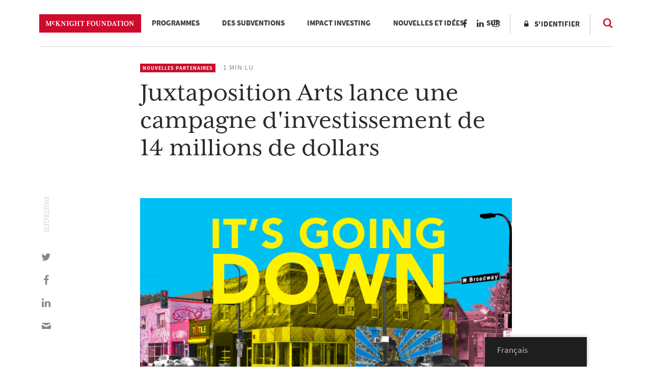

--- FILE ---
content_type: text/html; charset=UTF-8
request_url: https://www.mcknight.org/wp-content/plugins/translatepress-multilingual/includes/trp-ajax.php
body_size: 129
content:
[{"type":"regular","group":"dynamicstrings","translationsArray":{"fr_FR":{"translated":"Facebook","status":"1","editedTranslation":"Facebook"}},"original":"Facebook"},{"type":"regular","group":"dynamicstrings","translationsArray":{"fr_FR":{"translated":"LinkedIn","status":"1","editedTranslation":"LinkedIn"}},"original":"LinkedIn"},{"type":"regular","group":"dynamicstrings","translationsArray":{"fr_FR":{"translated":"Partager cette s\u00e9lection","status":"1","editedTranslation":"Partager cette s\u00e9lection"}},"original":"Share this selection"},{"type":"regular","group":"dynamicstrings","translationsArray":{"fr_FR":{"translated":"Partager cette s\u00e9lection par email","status":"1","editedTranslation":"Partager cette s\u00e9lection par email"}},"original":"Share this selection by email"},{"type":"regular","group":"dynamicstrings","translationsArray":{"fr_FR":{"translated":"Partager cette s\u00e9lection sur Facebook","status":"1","editedTranslation":"Partager cette s\u00e9lection sur Facebook"}},"original":"Share this selection on Facebook"},{"type":"regular","group":"dynamicstrings","translationsArray":{"fr_FR":{"translated":"Partager cette s\u00e9lection sur LinkedIn","status":"1","editedTranslation":"Partager cette s\u00e9lection sur LinkedIn"}},"original":"Share this selection on LinkedIn"},{"type":"regular","group":"dynamicstrings","translationsArray":{"fr_FR":{"translated":"Partager cette s\u00e9lection sur Twitter","status":"1","editedTranslation":"Partager cette s\u00e9lection sur Twitter"}},"original":"Share this selection on Twitter"},{"type":"regular","group":"dynamicstrings","translationsArray":{"fr_FR":{"translated":"Tweet","status":"1","editedTranslation":"Tweet"}},"original":"Tweet"}]

--- FILE ---
content_type: text/html; charset=UTF-8
request_url: https://www.mcknight.org/wp-content/plugins/translatepress-multilingual/includes/trp-ajax.php
body_size: -19
content:
[{"type":"regular","group":"dynamicstrings","translationsArray":{"fr_FR":{"translated":"Fermer","status":"1","editedTranslation":"Fermer"}},"original":"close"}]

--- FILE ---
content_type: application/javascript
request_url: https://t.visitorqueue.com/p/tracking.min.js?id=134f55d8-9361-46d4-86de-99087f1cf068
body_size: 266
content:
// Main function
async function checkLeadInfo() {
  (function (l, e, a, d, i, n, f, o) {
      if (!l[i]) {
        l.GlobalLeadinfoNamespace = l.GlobalLeadinfoNamespace || [];
        l.GlobalLeadinfoNamespace.push(i);
        l[i] = function () {
          (l[i].q = l[i].q || []).push(arguments);
        };
        l[i].t = l[i].t || n;
        l[i].q = l[i].q || [];
        o = e.createElement(a);
        f = e.getElementsByTagName(a)[0];
        o.async = 1;
        o.src = d;
        f.parentNode.insertBefore(o, f);
      }
    })(window, document, "script", "https://cdn.leadinfo.net/ping.js", "leadinfo", "LI-134F55D893614");;
}

// Run on page load
void checkLeadInfo();
